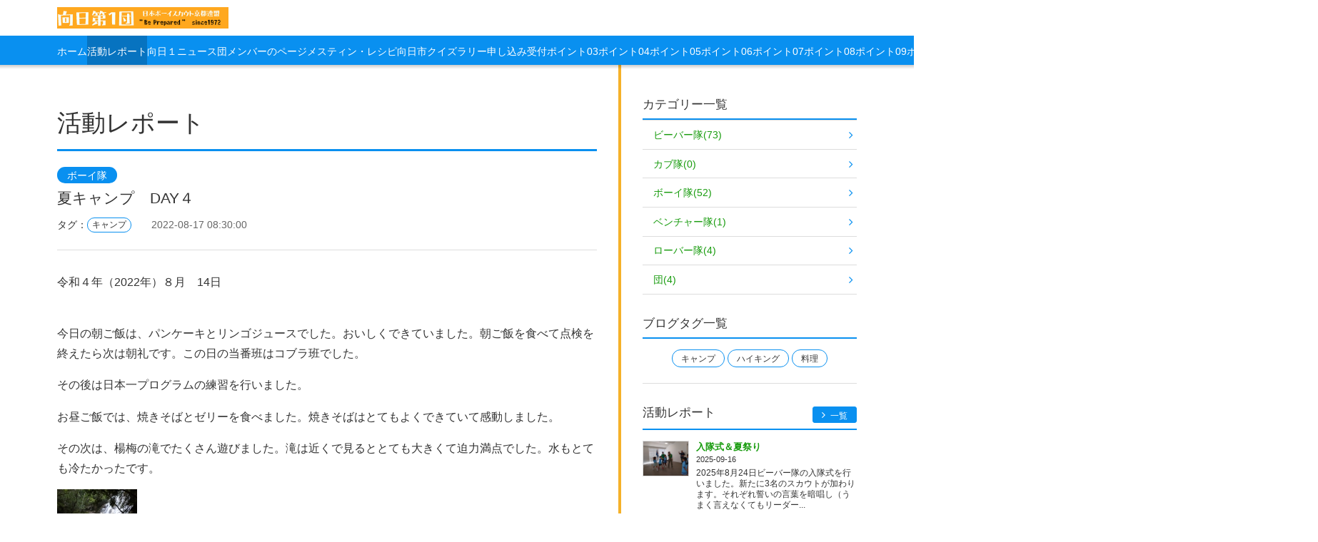

--- FILE ---
content_type: text/html; charset=UTF-8
request_url: https://mukou1.jp/report/archives/122
body_size: 18227
content:
<!DOCTYPE html>
<html lang="ja">
<head>
<meta http-equiv="Content-Type" content="text/html; charset=utf-8" /><meta http-equiv="X-UA-Compatible" content="IE=edge">
<meta name="viewport" content="width=device-width, initial-scale=1">

<title>夏キャンプ　DAY４｜ボーイ隊｜活動レポート｜mukou1</title>
<meta name="description" content="令和４年（2022年）８月　14日 今日の朝ご飯は、パンケーキとリンゴジュースでした。おいしくできていました。朝ご飯を食べて点検を終えたら次は朝礼です。この日の当番班はコブラ班でした。その後は日本一プログラムの練習を行いました。お昼ご飯では..."/>
<meta name="keywords" content="ボーイスカウト京都連盟向日第１団"/>
<link href="/favicon.ico" type="image/x-icon" rel="icon"/><link href="/favicon.ico" type="image/x-icon" rel="shortcut icon"/>

<meta property="og:site_name" content="mukou1" />

<meta property="og:type" content="article" />

<meta property="og:url" content="https://mukou1.jp/report/archives/122" />

<meta name="twitter:card" content="summary" />
<meta name="twitter:domain" content="mukou1"/>

<meta property="og:image" content="https://mukou1.jp/files/blog/news/blog_posts/2022/08/00000122_eye_catch.jpg"/><meta name="twitter:image" content="https://mukou1.jp/files/blog/news/blog_posts/2022/08/00000122_eye_catch.jpg"/>

<link rel="stylesheet" type="text/css" href="/theme/ratio_3_2/css/bootstrap.min.css"/>
<link rel="stylesheet" type="text/css" href="/theme/ratio_3_2/css/font-awesome.min.css"/>
<link rel="stylesheet" type="text/css" href="/theme/ratio_3_2/css/style.min.css"/>

<script type="text/javascript" src="https://ajax.googleapis.com/ajax/libs/jquery/1.11.3/jquery.min.js"></script>
<script type="text/javascript" src="/theme/ratio_3_2/js/bootstrap.min.js"></script>
<link rel="stylesheet" type="text/css" href="/files/theme_configs/config.css"/>
<meta name="generator" content="basercms"/>
<!--[if lt IE 9]>
<script src="https://oss.maxcdn.com/html5shiv/3.7.2/html5shiv.min.js"></script>
<script src="https://oss.maxcdn.com/respond/1.4.2/respond.min.js"></script>
<![endif]-->

</head>
<body class="layout-blog Report">

<header id="header" class="navbar navbar-default">
<div class="container">

<div class="navbar-header">

<button type="button" class="navbar-toggle collapsed" data-toggle="collapse" data-target="#navbar-collapse" aria-expanded="false">
<i class="fa fa-bars"></i><span class="navbar-toggle-text">メニュー</span>
</button>


<a href="/" title="mukou1"><img src="/files/theme_configs/logo.gif" class="navbar-brand" alt="mukou1"/></a>
</div>

<div class="navbar-sub navbar-right visible-lg visible-md visible-sm">


<div class="widget-area widget-area-8">
</div>
</div>

<!-- /.container --></div>
</header>
<nav class="global-nav collapse navbar-collapse" id="navbar-collapse">
<div class="container">
<div class="hidden-lg hidden-md hidden-sm">


<div class="widget-area widget-area-8">
</div>
</div>



<ul class="global-menu ul-level-1 nav-menu">
<li class="nav-item nav-item-1 li-level-1">
<a href="/">ホーム</a>											</li>
<li class="nav-item nav-item-2 li-level-1 current">
<a href="/report/">活動レポート</a>											</li>
<li class="nav-item nav-item-3 li-level-1">
<a href="/news/">向日１ニュース</a>											</li>
<li class="nav-item nav-item-4 li-level-1">
<a href="/member_top">団メンバーのページ</a>											</li>
<li class="nav-item nav-item-5 li-level-1">
<a href="/recipe">メスティン・レシピ</a>											</li>
<li class="nav-item nav-item-6 li-level-1">
<a href="/quiztop">向日市クイズラリー</a>											</li>
<li class="nav-item nav-item-7 li-level-1">
<a href="/application/">申し込み受付</a>											</li>
<li class="nav-item nav-item-8 li-level-1">
<a href="/quiz03jiu">ポイント03</a>											</li>
<li class="nav-item nav-item-9 li-level-1">
<a href="/quiz04nsm">ポイント04</a>											</li>
<li class="nav-item nav-item-10 li-level-1">
<a href="/quiz05yei">ポイント05</a>											</li>
<li class="nav-item nav-item-11 li-level-1">
<a href="/quiz06znf">ポイント06</a>											</li>
<li class="nav-item nav-item-12 li-level-1">
<a href="/quiz07qki">ポイント07</a>											</li>
<li class="nav-item nav-item-13 li-level-1">
<a href="/quiz08okk">ポイント08</a>											</li>
<li class="nav-item nav-item-14 li-level-1">
<a href="/quiz09dgr">ポイント09</a>											</li>
<li class="nav-item nav-item-15 li-level-1">
<a href="/quiz10mgk">ポイント10</a>											</li>
<li class="nav-item nav-item-16 li-level-1">
<a href="/quiz11bdn">ポイント11</a>											</li>
<li class="nav-item nav-item-17 li-level-1">
<a href="/quiz12cyu">ポイント12</a>											</li>
<li class="nav-item nav-item-18 li-level-1">
<a href="/quiz13ked">ポイント13</a>											</li>
<li class="nav-item nav-item-19 li-level-1">
<a href="/quiz14dwm">ポイント14</a>											</li>
<li class="nav-item nav-item-20 li-level-1">
<a href="/quiz15xxu">ポイント15</a>											</li>
<li class="nav-item nav-item-21 li-level-1">
<a href="/quiz16lak">ポイント16</a>											</li>
<li class="nav-item nav-item-22 li-level-1">
<a href="/quiz17pen">ポイント17</a>											</li>
</ul>

<!-- /.container --></div>
</nav>
<div class="contents">

<div class="section section-01 pt0 pb0">
<div class="container">

<div class="row-2col">
<div class="col-main">

<div class="widget-area-wrapper">


<div class="widget-area widget-area-6">
</div>
<!-- /.widget-area-wrapper --></div>


<div class="page-header">
<h1 class="h1">活動レポート</h1>
<!-- /.page-header --></div>

<article class="entry entry-blog">

<div class="entry-header">
<div class="entry-category"><a href="/report/archives/category/BS" class="label label-info">ボーイ隊</a></div>

<h2 class="entry-title">夏キャンプ　DAY４</h2>

<div class="entry-meta">

<div class="entry-tag">			<p>タグ：<span class="label label-default"><a href="/report/archives/tag/キャンプ">キャンプ</a></span></p>
</div>
<div class="entry-date">2022-08-17 08:30:00</div>

<!-- /.entry-meta --></div>

<!-- /.entry-header --></div>

<div class="entry-contents">

<!-- アイキャッチ画像を除外 -->

<div class="entry-contents-body">
<div class="post-body"><p>令和４年（2022年）８月　14日</p>
</div><div id="post-detail"><div class="bc-caption" style="width:150px">
<div class="bc-caption-text">&nbsp;</div>
</div>

<p>今日の朝ご飯は、パンケーキとリンゴジュースでした。おいしくできていました。朝ご飯を食べて点検を終えたら次は朝礼です。この日の当番班はコブラ班でした。</p>

<p>その後は日本一プログラムの練習を行いました。</p>

<p>お昼ご飯では、焼きそばとゼリーを食べました。焼きそばはとてもよくできていて感動しました。</p>

<p>その次は、楊梅の滝でたくさん遊びました。滝は近くで見るととても大きくて迫力満点でした。水もとても冷たかったです。</p>

<div class="bc-caption" style="width:150px"><a href="/files/uploads/DSC_0364__large.jpg" rel="colorbox" title=""><img align="" alt="" src="/files/uploads/DSC_0364__small.jpg" /></a></div>

<p>キャンプサイトに戻ってきてからは、早めの晩ご飯でハンバーグライスと海藻サラダを食べました。ハンバーグライスはこのキャンプで一番おいしかったんじゃないかなと思います。</p>

<p>その後はジャンボリーらしいプログラムをすることができました。それは、ほかの団との交流です。私たちは大阪第85団のスカウトと交流をして、世界ジャンボリーに参加する予定のスカウトと仲良くなることができました。</p>

<div class="bc-caption" style="width:150px"><a href="/files/uploads/1661338925334__large.jpg" rel="colorbox" title=""><img align="" alt="" src="/files/uploads/1661338925334__small.jpg" /></a>

<div class="bc-caption-text">&nbsp;</div>
</div>

<p>キャンプファイヤーに招待してもらいましたが、火をつけたとたんにゲリラ豪雨に見舞われました。これもまたいい思い出です。</p>

<p>長期キャンプでの疲れとゲリラ豪雨で完全にテンションが下がりきってしまったスカウトもいましたが、これからの成長に期待しましょう！</p>

<p style="text-align: right;">コブラ班　班長</p>
</div><!-- /.entry-contents-body --></div>

<!-- /.entry-contents --></div>

<div class="entry-footer">


<!--
<ul class="entry-share list-inline">
<li class="entry-share-twitter">
<a class="btn btn-twitter" href="http://twitter.com/share?text=%E5%A4%8F%E3%82%AD%E3%83%A3%E3%83%B3%E3%83%97%E3%80%80DAY%EF%BC%94+%7C+mukou1&amp;url=https%3A%2F%2Fmukou1.jp%2Freport%2Farchives%2F122" target="_blank" rel="nofollow">
<i class="fa fa-twitter"></i>
<span class="entry-share-label size-sm">ツイート</span>
</a>
</li>
<li class="entry-share-facebook">
<a class="btn btn-facebook" href="http://www.facebook.com/sharer.php?u=https%3A%2F%2Fmukou1.jp%2Freport%2Farchives%2F122&amp;t=%E5%A4%8F%E3%82%AD%E3%83%A3%E3%83%B3%E3%83%97%E3%80%80DAY%EF%BC%94+%7C+mukou1" target="_blank" rel="nofollow">
<i class="fa fa-facebook"></i>
<span class="entry-share-label size-sm">シェア</span>
</a>
</li>
</ul>
-->

<nav class="serial-nav serial-nav-single">
<ul class="pager">
<li class="next"><a href="/report/archives/124" class="next-link">夏キャンプ　DAY５</a></li>
<li class="previous"><a href="/report/archives/121" class="prev-link">夏キャンプ　DAY３</a></li>
</ul>
</nav>
<div class="topicpath">
<ol class="breadcrumb">
<li><a href="/">ホーム</a></li><li><a href="/report/">活動レポート</a></li><li><a href="/report/archives/category/BS">ボーイ隊</a></li><li class="active">夏キャンプ　DAY４</li>	</ol>
<!-- /.topicpath --></div>

<!-- /.entry-footer --></div>

</article>

<!-- /Elements/blog_related_posts.php -->


<div id="RelatedPosts">
<h4 class="contents-head">関連記事</h4>
<ul>
<li><a href="/report/archives/119">川遊びin静原</a></li>
<li><a href="/report/archives/125">夏キャンプ　DAY６</a></li>
<li><a href="/report/archives/124">夏キャンプ　DAY５</a></li>
<li><a href="/report/archives/121">夏キャンプ　DAY３</a></li>
<li><a href="/report/archives/120">夏キャンプ　DAY２</a></li>
</ul>
</div>

<!-- /Elements/blog_comennts.php -->


<div class="widget-area-wrapper">


<div class="widget-area widget-area-7">
</div>
<!-- /.widget-area-wrapper --></div>

<!-- /.col-main --></div>
<div class="col-sub">

<div class="widget-area-wrapper">


<div class="widget-area widget-area-2">
<div class="panel panel-default widget widget-blog-categories-archives widget-blog-categories-archives-1 blog-widget">
<div class="panel-heading">
<h2 class="panel-title">カテゴリー一覧</h2>
<!-- /.panel-heading --></div>
<div class="panel-body">

<ul class="bc-blog-category-list depth-1"><li class="bc-blog-category-list__item"><a href="/report/archives/category/BVS">ビーバー隊(73)</a></li><li class="bc-blog-category-list__item"><a href="/report/archives/category/CS">カブ隊(0)</a></li><li class="bc-blog-category-list__item"><a href="/report/archives/category/BS">ボーイ隊(52)</a></li><li class="bc-blog-category-list__item"><a href="/report/archives/category/VS">ベンチャー隊(1)</a></li><li class="bc-blog-category-list__item"><a href="/report/archives/category/RS">ローバー隊(4)</a></li><li class="bc-blog-category-list__item"><a href="/report/archives/category/MUKOU1">団(4)</a></li></ul>	
<!-- /.panel-body --></div>
<!-- /.panel widget --></div>

<div class="panel panel-default widget widget-blog-tags widget-blog-tags- blog-widget">
<div class="panel-heading">
<h2 class="panel-title">ブログタグ一覧</h2>
<!-- /.panel-heading --></div>
<div class="panel-body">




<ul class="bc-blog-tags">
<li>
<a href="/report/archives/tag/キャンプ">キャンプ</a>							</li>
<li>
<a href="/report/archives/tag/ハイキング">ハイキング</a>							</li>
<li>
<a href="/report/archives/tag/料理">料理</a>							</li>
</ul>

<!-- /.panel-body --></div>
<!-- /.panel widget --></div>
<div class="panel panel-default widget widget-blog-recent-entries widget-blog-recent-entries-1 blog-widget">
<div class="panel-heading clearfix">
<h2 class="panel-title">活動レポート</h2>
<p class="panel-link"><a href="/report/" class="btn btn-sm btn-info"><i class="fa fa-angle-right"></i> 一覧</a></p>
<!-- /.panel-heading --></div>
<div class="panel-body">

<div class="media post-1 first">
<a href="/report/archives/155">
<div class="media-left">
<img src="/files/blog/1/blog_posts/2025/09/00000155_eye_catch__thumb.jpg?550777957" alt="" class="media-object"/>		<!-- /.media-left --></div>
<div class="media-body">
<h2 class="media-title">入隊式＆夏祭り</h2>			<p class="media-date">2025-09-16</p>
<p class="media-excerpt">2025年8月24日ビーバー隊の入隊式を行いました。新たに3名のスカウトが加わります。それぞれ誓いの言葉を暗唱し（うまく言えなくてもリーダー...</p>
<!-- /.media-body --></div>
</a>
<!-- /.media --></div>
<div class="media post-2">
<a href="/report/archives/154">
<div class="media-left">
<img src="/files/blog/1/blog_posts/2025/09/00000154_eye_catch__thumb.jpg?413532502" alt="" class="media-object"/>		<!-- /.media-left --></div>
<div class="media-body">
<h2 class="media-title">ビーバーの川流れ2025</h2>			<p class="media-date">2025-09-09</p>
<p class="media-excerpt">2025年8月3日八瀬比叡山口まで川遊びに出かけました！駅の改札を出るとすぐ目の前に高野川。川はすでにたくさんの人でにぎわっていました。ビー...</p>
<!-- /.media-body --></div>
</a>
<!-- /.media --></div>
<div class="media post-3">
<a href="/report/archives/153">
<div class="media-left">
<img src="/files/blog/1/blog_posts/2025/07/00000153_eye_catch__thumb.jpg?923126693" alt="" class="media-object"/>		<!-- /.media-left --></div>
<div class="media-body">
<h2 class="media-title">打ち上げ成功！？ペットボトルロケット！</h2>			<p class="media-date">2025-07-24</p>
<p class="media-excerpt">2025年7月6日本日はペットボトルロケットの制作と打ち上げを行いました。まずはペットボトルロケットの制作です。500mlペットボトル2本の...</p>
<!-- /.media-body --></div>
</a>
<!-- /.media --></div>
<div class="media post-4">
<a href="/report/archives/152">
<div class="media-left">
<img src="/files/blog/1/blog_posts/2025/07/00000152_eye_catch__thumb.jpg?1295413136" alt="" class="media-object"/>		<!-- /.media-left --></div>
<div class="media-body">
<h2 class="media-title">めざせ大漁！魚釣り大会！！</h2>			<p class="media-date">2025-07-11</p>
<p class="media-excerpt">2025年6月22日本日は魚釣り大会をしました。といっても本物の魚ではありません。まずはみんなでいろいろな魚を作りました。スケッチブックに魚...</p>
<!-- /.media-body --></div>
</a>
<!-- /.media --></div>
<div class="media post-5 last">
<a href="/report/archives/151">
<div class="media-left">
<img src="/files/blog/1/blog_posts/2025/05/00000151_eye_catch__thumb.jpg?821754894" alt="" class="media-object"/>		<!-- /.media-left --></div>
<div class="media-body">
<h2 class="media-title">仁和寺　御室八十八ヶ所巡り</h2>			<p class="media-date">2025-05-06</p>
<p class="media-excerpt">2025年4月20日御室八十八ヶ所巡りへ行ってきました。御室八十八ヶ所とは仁和寺の裏の成就山の山道に点在している八十八ヶ所の札所のことで、四...</p>
<!-- /.media-body --></div>
</a>
<!-- /.media --></div>

<!-- /.panel-body --></div>
<!-- /.panel widget --></div>
<div class="panel panel-default widget widget-blog-yearly-archives widget-blog-yearly-archives-1 blog-widget">
<div class="panel-heading">
<h2 class="panel-title">年別アーカイブ一覧</h2>
<!-- /.panel-heading --></div>

<div class="list-group">
<a href="/report/archives/date/2025" class="list-group-item">2025年 <span class="label label-default">10</span></a>																																					<a href="/report/archives/date/2024" class="list-group-item">2024年 <span class="label label-default">10</span></a>																																					<a href="/report/archives/date/2023" class="list-group-item">2023年 <span class="label label-default">2</span></a>																																					<a href="/report/archives/date/2022" class="list-group-item">2022年 <span class="label label-default">30</span></a>																																					<a href="/report/archives/date/2021" class="list-group-item">2021年 <span class="label label-default">31</span></a>																																					<a href="/report/archives/date/2020" class="list-group-item">2020年 <span class="label label-default">23</span></a>																																					<a href="/report/archives/date/2019" class="list-group-item">2019年 <span class="label label-default">23</span></a>																																					<a href="/report/archives/date/2018" class="list-group-item">2018年 <span class="label label-default">7</span></a>																																					<a href="/report/archives/date/2017" class="list-group-item">2017年 <span class="label label-default">2</span></a>					</div>

<!-- /.panel widget --></div>
</div>
<!-- /.widget-area-wrapper --></div>

<!-- /.col-sub --></div>
<!-- /.row-2col --></div>
<!-- /.container --></div>
<!-- /.section section-01 --></div>

<!-- /.contents --></div>
<footer id="footer" class="navbar navbar-default">
<div class="container">
<div class="navbar-copyright">
<small>Copyright (C)2026 <a href="https://mukou1.jp/">mukou1</a> All rights Reserved.</small>
<!-- /.footer-copyright --></div>
<!-- /.container --></div>
</footer></body>
</html>


--- FILE ---
content_type: text/css
request_url: https://mukou1.jp/theme/ratio_3_2/css/style.min.css
body_size: 45025
content:
@charset "UTF-8";.jumbotron,.label{position:relative}.entry-contents:after,.entry-footer:after,.entry-header:after,.panel .panel-heading:after{clear:both}.lead{margin-bottom:2em;font-size:110%;line-height:1.75}.alert,.well{margin:2em 0;border:0}@media (min-width:768px){.lead{font-size:125%}}.well{padding:20px 15px;background-color:#EEE;box-shadow:none}@media (min-width:992px){.well{padding:30px}}.btn{padding:.5em 1em .4em}.btn.active,.btn.active.focus,.btn.active:focus,.btn.active:hover,.btn.focus,.btn:active,.btn:active.focus,.btn:active:focus,.btn:active:hover,.btn:focus,.btn:hover,.open>.dropdown-toggle.btn.focus,.open>.dropdown-toggle.btn:focus,.open>.dropdown-toggle.btn:hover{box-shadow:none;opacity:.7}.btn-sm{padding:.3em .5em .2em}.btn-lg{padding:.5em 2em}.btn-default,.btn-default.active,.btn-default.active.focus,.btn-default.active:focus,.btn-default.active:hover,.btn-default.focus,.btn-default:active,.btn-default:active.focus,.btn-default:active:focus,.btn-default:active:hover,.btn-default:focus,.btn-default:hover,.btn-default:visited,.open>.dropdown-toggle.btn-default.focus,.open>.dropdown-toggle.btn-default:focus,.open>.dropdown-toggle.btn-default:hover{background-color:#FFF;border-color:#666;color:#333}.label{top:-1px;padding:.2em .5em;font-size:85%;font-weight:400;line-height:1.1!important}.label,.label a,.label a:active,.label a:focus,.label a:hover,.label a:visited,.label:hover,.label[href],.label[href]:active,.label[href]:focus,.label[href]:hover,.label[href]:visited{color:#FFF;text-decoration:none}.label:focus,.label:hover{opacity:.7;text-decoration:none}.label-default,.label-default:hover,.label-default[href]:focus,.label-default[href]:hover,.label-default[href]:visited{color:#333;background-color:#FFF;border:1px solid #666}.label-default a,.label-default a:active,.label-default a:focus,.label-default a:hover,.label-default a:visited{color:#333}.label-primary,.label-primary[href]:focus,.label-primary[href]:hover{background-color:#333}.label-info,.label-info[href]:focus,.label-info[href]:hover{background-color:#666}.jumbotron .h1,.jumbotron h1{top:15%;font-size:22px}.jumbotron img.jumbotron-object{display:block;width:100%;height:auto}.jumbotron .jumbotron-caption{bottom:10%;font-size:12px}@media (min-width:480px){.jumbotron .h1,.jumbotron h1{font-size:32px}}@media (min-width:600px){.jumbotron .h1,.jumbotron h1{font-size:48px}.jumbotron .jumbotron-caption{font-size:14px}}@media (min-width:992px){.jumbotron .h1,.jumbotron h1{font-size:44px}}@media (min-width:1200px){.jumbotron .h1,.jumbotron h1{font-size:56px}.jumbotron .jumbotron-caption{font-size:18px}}.jumbotron{display:block;padding:0;border:0}.jumbotron .h1,.jumbotron .jumbotron-caption,.jumbotron h1{position:absolute;left:0;border:0;color:#FFF;width:100%;margin:0}.container .jumbotron,.container-fluid .jumbotron{padding:0}.jumbotron .h1,.jumbotron h1{padding:0 15px;text-shadow:0 1px 6px rgba(0,0,0,.75);line-height:1.3;z-index:111}.jumbotron .jumbotron-caption{padding:7px 15px;background:rgba(0,0,0,.3);line-height:1.5;z-index:112}a.jumbotron:focus img,a.jumbotron:hover img{opacity:.7}@media (min-width:768px){.jumbotron .h1,.jumbotron h1{padding:0 30px}.jumbotron .jumbotron-caption{padding:15px 30px}}.thumbnail{padding:10px;border:1px solid #DDD}a.thumbnail *,a.thumbnail:active *,a.thumbnail:focus *,a.thumbnail:hover *,a.thumbnail:visited *{color:#333}a.thumbnail .btn,a.thumbnail .btn *,a.thumbnail:active .btn,a.thumbnail:active .btn *,a.thumbnail:focus .btn,a.thumbnail:focus .btn *,a.thumbnail:hover .btn,a.thumbnail:hover .btn *,a.thumbnail:visited .btn,a.thumbnail:visited .btn *{color:#FFF}a.thumbnail:active,a.thumbnail:focus,a.thumbnail:hover{text-decoration:none;border-color:#DDD}a.thumbnail:focus .thumbnail-caption,a.thumbnail:hover .thumbnail-caption{text-decoration:underline}a.thumbnail:focus img,a.thumbnail:hover .thumbnail-more,a.thumbnail:hover img{opacity:.7}.thumbnail img.img-responsive{position:relative;z-index:121}.thumbnail .caption{position:relative;margin:0;padding:10px 0 0;font-size:11px;line-height:1.5}.thumbnail .thumbnail-title{position:absolute;bottom:100%;width:100%;margin:0;padding:.4em 0 .3em;background:rgba(255,255,255,.5);font-size:15px;line-height:1.3;z-index:122}.thumbnail-noimg .thumbnail-title{position:static;width:auto;background:rgba(0,0,0,.15)}.panel,.panel .panel-heading{background-color:transparent}.thumbnail p{margin:0;padding:0 0 1em}.thumbnail p.thumbnail-more{margin:0;padding:0;z-index:123;text-align:right}.thumbnail p.thumbnail-more .btn{padding:.3em 1em .2em;font-size:10px}.thumbnail p.thumbnail-more .btn .fa{font-size:120%}@media (min-width:600px){.thumbnail .thumbnail-title{font-size:21px}.thumbnail .caption{font-size:14px}.thumbnail p.thumbnail-more .btn{font-size:13px}}.media{margin:0;padding:0 0 15px}.entry-summary .media,.widget .panel-body .media{margin:0 0 15px;border-bottom:1px solid #DDD}.entry-summary .media.last,.entry-summary .media:last-child,.widget .panel-body .media.last,.widget .panel-body .media:last-child{margin-bottom:0;border-bottom:0 none}.widget .panel-body .media.feed.last,.widget .panel-body .media.feed:last-child{margin-bottom:0!important;border-bottom:0 none!important}.col-sub .widget .panel-body .media{margin-left:-15px;margin-right:-15px}.media:last-child{padding-bottom:0}.media:first-child:last-child{padding-bottom:15px}.media a{position:relative;display:block}.media a,.media a *,.media a:visited,.media a:visited *{color:#333;text-decoration:none}.media a:active *,.media a:focus *,.media a:hover *{text-decoration:underline}.media a:active .media-object,.media a:focus .media-object,.media a:hover .media-object{opacity:.7}.media .media-left,.media-right,.media>.pull-left,.media>.pull-right{width:25%;min-width:75px}.media img.media-object{width:100%;height:auto;border:1px solid #DDD}.media .media-body{position:relative;padding-right:30px;font-size:85%;line-height:1.3;word-break:break-all}.media .media-title{margin:0;padding:0 0 .2em;font-weight:700;font-size:110%;line-height:1.3}.media .media-date{margin:0;padding:0 0 .5em;font-size:90%}.media .media-excerpt{margin:0}@media (min-width:600px){.media .media-body{font-size:100%}}@media (min-width:992px){.col-sub .media a:after{display:none}.col-sub .media .media-body{padding-right:0}.col-sub .widget .panel-body .media .media-body{font-size:85%}}@media (min-width:1200px){.media-left,.media>.pull-left{padding-right:20px}.col-sub .widget .panel-body .media .media-left,.col-sub .widget .panel-body .media>.pull-left{padding-right:10px}.media-right,.media>.pull-right{padding-left:20px}}.panel{margin-bottom:60px;border:0;border-radius:0;-webkit-box-shadow:none;box-shadow:none}.panel .panel-body,.panel>.list-group,.panel>.panel-collapse>.list-group{border-bottom:1px solid #DDD}.col-sub .panel{margin-bottom:30px}.panel .panel-body{padding:30px 0}.col-sub .panel .panel-body{padding:15px}.panel .panel-heading{padding:0 0 8px;border-bottom:2px solid #666}.panel .panel-heading:after,.panel .panel-heading:before{display:table;line-height:0;content:""}.panel-primary>.panel-heading{padding:8px 15px;background-color:#666;border-bottom:0 none;color:#FFF}.panel .panel-title{margin:0;float:left;color:#333;font-size:20px;line-height:1.3}.panel-primary .panel-title{color:#FFF}.panel .panel-link{margin:0;padding-top:.2em;float:right}.panel .panel-link .btn{padding:.3em 1em .2em;line-height:1.1}.panel .panel-link .btn .fa{margin-right:.3em;font-size:120%}.col-sub .panel .panel-title{font-size:17px}.panel>.list-group:first-child .list-group-item:first-child,.panel>.panel-collapse>.list-group:first-child .list-group-item:first-child{border-top-left-radius:0;border-top-right-radius:0}.panel>.list-group:last-child .list-group-item:last-child,.panel>.panel-collapse>.list-group:last-child .list-group-item:last-child{border-bottom-right-radius:0;border-bottom-left-radius:0}a.list-group-item{position:relative;padding-right:30px}a.list-group-item,a.list-group-item:visited{background-color:transparent;color:#333;text-decoration:none}a.list-group-item:active,a.list-group-item:focus,a.list-group-item:hover{background-color:transparent;color:#333;text-decoration:underline}a.list-group-item.active,a.list-group-item.active:focus,a.list-group-item.active:hover{background-color:#EEE;border-color:#EEE;color:#333}.panel-primary a.list-group-item,.panel-primary a.list-group-item.active,.panel-primary a.list-group-item.active:focus,.panel-primary a.list-group-item.active:hover,.panel-primary a.list-group-item:active,.panel-primary a.list-group-item:focus,.panel-primary a.list-group-item:hover,.panel-primary a.list-group-item:visited{color:#333!important}@media (min-width:992px){.col-main a.list-group-item{padding-right:45px}}.breadcrumb{margin:0;padding:0;background-color:transparent;border:0;border-radius:0;font-size:85%}.breadcrumb>li>a,.breadcrumb>li>a:visited{color:#666}.breadcrumb>li.active{color:#333}.page-header{margin:0 0 10px;padding:15px 0;border-bottom:3px solid #666}.entry-contents .page-header .h1,.entry-contents .page-header h1,.page-header .h1,.page-header h1{margin:0;padding:0;background:0 0;color:#333;font-size:180%;font-weight:400;line-height:1.3}.page-header small{color:#333;font-size:60%;margin-left:.5em;opacity:.7}.entry-contents .page-header .h1:before,.page-header .h1:before{display:none}@media (min-width:600px){.entry-contents .page-header .h1,.entry-contents .page-header h1,.page-header .h1,.page-header h1{font-size:220%}}@media (min-width:992px){.entry-contents .page-header .h1,.entry-contents .page-header h1,.page-header .h1,.page-header h1{font-size:240%}}@media (min-width:1200px){.entry-contents .page-header .h1,.entry-contents .page-header h1{font-size:208.695652174%}}.navbar{min-height:auto}.navbar-default{margin:0;background-color:#FFF;border-color:rgba(0,0,0,.2);color:rgba(0,0,0,.9);border-radius:0}.navbar-inverse{background-color:#333;border-color:rgba(255,255,255,.3);color:rgba(255,255,255,.9)}.navbar-default .navbar-nav>li>a,.navbar-default .navbar-text,.navbar-default a,.navbar-default a:visited{color:rgba(0,0,0,.75);text-decoration:underline}.navbar-inverse .navbar-nav>li>a,.navbar-inverse .navbar-text,.navbar-inverse a,.navbar-inverse a:visited{color:rgba(255,255,255,.75)}.navbar-default a:focus,.navbar-default a:hover{color:rgba(0,0,0,.9)}.navbar-inverse a:focus,.navbar-inverse a:hover{color:rgba(255,255,255,.9)}.navbar-default .navbar-nav>li>a:focus,.navbar-default .navbar-nav>li>a:hover{color:rgba(0,0,0,.9);background-color:rgba(0,0,0,.1)}.navbar-inverse .navbar-nav>li>a:focus,.navbar-inverse .navbar-nav>li>a:hover{color:rgba(255,255,255,.9);background-color:rgba(255,255,255,.1)}.navbar-default .navbar-nav>li>a.btn,.navbar-default .navbar-nav>li>a.btn:focus,.navbar-default .navbar-nav>li>a.btn:hover,.navbar-default a.btn,.navbar-default a.btn:focus,.navbar-default a.btn:hover,.navbar-default a.btn:visited,.navbar-inverse .navbar-nav>li>a.btn,.navbar-inverse .navbar-nav>li>a.btn:focus,.navbar-inverse .navbar-nav>li>a.btn:hover,.navbar-inverse a.btn,.navbar-inverse a.btn:focus,.navbar-inverse a.btn:hover,.navbar-inverse a.btn:visited{color:#FFF;text-decoration:none}.navbar-default .navbar-nav>li>a.btn-default,.navbar-default .navbar-nav>li>a.btn-default:focus,.navbar-default .navbar-nav>li>a.btn-default:hover,.navbar-default a.btn-default,.navbar-default a.btn-default:focus,.navbar-default a.btn-default:hover,.navbar-default a.btn-default:visited,.navbar-inverse .navbar-nav>li>a.btn-default,.navbar-inverse .navbar-nav>li>a.btn-default:focus,.navbar-inverse .navbar-nav>li>a.btn-default:hover,.navbar-inverse a.btn-default,.navbar-inverse a.btn-default:focus,.navbar-inverse a.btn-default:hover,.navbar-inverse a.btn-default:visited{color:#333;text-decoration:none}.navbar .navbar-brand{padding-top:10px;padding-bottom:10px;padding-right:0;vertical-align:middle;font-size:18px;line-height:38px}.navbar img.navbar-brand{max-width:200px;height:auto}@media (min-width:768px){.navbar .navbar-brand{padding-right:15px}.navbar img.navbar-brand{max-width:270px;height:auto}}.navbar .navbar-brand,.navbar .navbar-brand:focus,.navbar .navbar-brand:hover{background-color:transparent;text-decoration:none}.navbar-default .navbar-brand,.navbar-default .navbar-brand:focus,.navbar-default .navbar-brand:hover{color:rgba(0,0,0,.9)}.navbar-inverse .navbar-brand,.navbar-inverse .navbar-brand:focus,.navbar-inverse .navbar-brand:hover{color:rgba(255,255,255,.9)}.navbar-default .navbar-nav>.active>a,.navbar-default .navbar-nav>.active>a:focus,.navbar-default .navbar-nav>.active>a:hover{color:rgba(0,0,0,.9);background-color:rgba(0,0,0,.1)}.navbar-inverse .navbar-nav>.active>a,.navbar-inverse .navbar-nav>.active>a:focus,.navbar-inverse .navbar-nav>.active>a:hover{color:rgba(255,255,255,.9);background-color:rgba(255,255,255,.1)}.navbar .navbar-nav>.disabled>a,.navbar .navbar-nav>.disabled>a:focus,.navbar .navbar-nav>.disabled>a:hover,.navbar .navbar-toggle:focus,.navbar .navbar-toggle:hover{background-color:transparent}.navbar-default .navbar-nav>.disabled>a,.navbar-default .navbar-nav>.disabled>a:focus,.navbar-default .navbar-nav>.disabled>a:hover{color:rgba(0,0,0,.5)}.navbar-inverse .navbar-nav>.disabled>a,.navbar-inverse .navbar-nav>.disabled>a:focus,.navbar-inverse .navbar-nav>.disabled>a:hover{color:rgba(255,255,255,.5)}.navbar .navbar-toggle{padding:.5em .5em .4em;line-height:1.1}.navbar-default .navbar-toggle{border-color:rgba(0,0,0,.2);color:rgba(0,0,0,.9)}.navbar-inverse .navbar-toggle{border-color:rgba(255,255,255,.3);color:rgba(255,255,255,.9)}.navbar-default .navbar-toggle:focus,.navbar-default .navbar-toggle:hover{color:rgba(0,0,0,.9)}.navbar-inverse .navbar-toggle:focus,.navbar-inverse .navbar-toggle:hover{color:rgba(255,255,255,.9)}.navbar-default .navbar-toggle .icon-bar{background-color:rgba(0,0,0,.9)}.navbar-inverse .navbar-toggle .icon-bar{background-color:rgba(255,255,255,.9)}.navbar .navbar-toggle .fa{font-size:18px}.navbar-default .navbar-toggle .fa{color:rgba(0,0,0,.9)}.navbar-inverse .navbar-toggle .fa{color:rgba(255,255,255,.9)}.navbar .navbar-toggle .navbar-toggle-text{display:none;position:relative;top:-2px;font-size:11px}@media (min-width:320px){.navbar .navbar-toggle .fa{margin-right:5px}.navbar .navbar-toggle .navbar-toggle-text{display:inline}}.navbar-default .navbar-collapse,.navbar-default .navbar-form{border-color:rgba(0,0,0,.2)}.navbar-inverse .navbar-collapse,.navbar-inverse .navbar-form{border-color:rgba(255,255,255,.3)}.navbar-default .navbar-nav>.open>a,.navbar-default .navbar-nav>.open>a:focus,.navbar-default .navbar-nav>.open>a:hover{color:rgba(0,0,0,.9);background-color:rgba(0,0,0,.1)}.navbar-inverse .navbar-nav>.open>a,.navbar-inverse .navbar-nav>.open>a:focus,.navbar-inverse .navbar-nav>.open>a:hover{color:rgba(255,255,255,.9);background-color:rgba(255,255,255,.1)}@media (max-width:767px){.navbar-default .navbar-nav .open .dropdown-menu>li>a{color:rgba(0,0,0,.9)}.navbar-inverse .navbar-nav .open .dropdown-menu>li>a{color:rgba(255,255,255,.9)}.navbar-default .navbar-nav .open .dropdown-menu .divider{background-color:rgba(0,0,0,.1)}.navbar-inverse .navbar-nav .open .dropdown-menu .divider{background-color:rgba(255,255,255,.1)}.navbar-default .navbar-nav .open .dropdown-menu>li>a:focus,.navbar-default .navbar-nav .open .dropdown-menu>li>a:hover{color:rgba(0,0,0,.9);background-color:rgba(0,0,0,.1)}.navbar-inverse .navbar-nav .open .dropdown-menu>li>a:focus,.navbar-inverse .navbar-nav .open .dropdown-menu>li>a:hover{color:rgba(255,255,255,.9);background-color:rgba(255,255,255,.1)}.navbar-default .navbar-nav .open .dropdown-menu>.active>a,.navbar-default .navbar-nav .open .dropdown-menu>.active>a:focus,.navbar-default .navbar-nav .open .dropdown-menu>.active>a:hover{color:rgba(0,0,0,.9);background-color:rgba(0,0,0,.1)}.navbar-inverse .navbar-nav .open .dropdown-menu>.active>a,.navbar-inverse .navbar-nav .open .dropdown-menu>.active>a:focus,.navbar-inverse .navbar-nav .open .dropdown-menu>.active>a:hover{color:rgba(255,255,255,.9);background-color:rgba(255,255,255,.1)}.navbar-default .navbar-nav .open .dropdown-menu>.disabled>a,.navbar-default .navbar-nav .open .dropdown-menu>.disabled>a:focus,.navbar-default .navbar-nav .open .dropdown-menu>.disabled>a:hover{color:rgba(0,0,0,.5)}.navbar-inverse .navbar-nav .open .dropdown-menu>.disabled>a,.navbar-inverse .navbar-nav .open .dropdown-menu>.disabled>a:focus,.navbar-inverse .navbar-nav .open .dropdown-menu>.disabled>a:hover{color:rgba(255,255,255,.5)}}.navbar-default .navbar-link{color:rgba(0,0,0,.75)}.navbar-inverse .navbar-link{color:rgba(255,255,255,.75)}.navbar-default .navbar-link:hover{color:rgba(0,0,0,.75)}.navbar-inverse .navbar-link:hover{color:rgba(255,255,255,.75)}.navbar-default .btn-link{color:rgba(0,0,0,.75)}.navbar-inverse .btn-link{color:rgba(255,255,255,.75)}.navbar-default .btn-link:focus,.navbar-default .btn-link:hover{color:rgba(0,0,0,.75)}.navbar-inverse .btn-link:focus,.navbar-inverse .btn-link:hover{color:rgba(255,255,255,.75)}.navbar-default .btn-link[disabled]:focus,.navbar-default .btn-link[disabled]:hover,fieldset[disabled] .navbar-default .btn-link:focus,fieldset[disabled] .navbar-default .btn-link:hover{color:rgba(0,0,0,.75)}.navbar-inverse .btn-link[disabled]:focus,.navbar-inverse .btn-link[disabled]:hover,fieldset[disabled] .navbar-inverse .btn-link:focus,fieldset[disabled] .navbar-inverse .btn-link:hover{color:rgba(255,255,255,.75)}.navbar .navbar-copyright{margin:0;padding:30px 0 60px;text-align:center}.navbar-default .navbar-copyright{color:rgba(0,0,0,.75)}.navbar-inverse .navbar-copyright{color:rgba(255,255,255,.75)}.navbar .navbar-copyright a,.navbar .navbar-copyright a:visited{text-decoration:underline}.navbar .navbar-copyright a:focus,.navbar .navbar-copyright a:hover{text-decoration:none}.baser-form .baser-form-title,.entry .entry-title,.entry-contents .h3,.entry-contents .h4,.entry-contents .h5,.entry-contents .h6,.entry-contents h3,.entry-contents h4,.entry-contents h5,.entry-contents h6,.entry-summary-header .entry-summary-title,.media .media-title,.page-header small,.panel .panel-title,body{font-family:YuGo-Medium,"Hiragino Kaku Gothic Pro","ヒラギノ角ゴ Pro W3","メイリオ",Meiryo,"ＭＳ Ｐゴシック",sans-serif}.font-ja1{font-family:YuGo-Medium,"Hiragino Kaku Gothic Pro","ヒラギノ角ゴ Pro W3","メイリオ",Meiryo,"ＭＳ Ｐゴシック",sans-serif!important}.entry-contents .h1,.entry-contents .h2,.entry-contents h1,.entry-contents h2,.jumbotron .h1,.jumbotron h1,.page-header .h1,.page-header h1,.thumbnail .thumbnail-title{font-family:YuMin-Medium,"Hiragino Mincho Pro","ＭＳ Ｐ明朝",serif}.font-ja2{font-family:YuMin-Medium,"Hiragino Mincho Pro","ＭＳ Ｐ明朝",serif!important}.container{margin-right:auto;margin-left:auto;width:auto;max-width:640px}@media (min-width:992px){.container{max-width:100%;width:960px}}@media (min-width:1200px){.container{width:1150px}}.row-2col{display:table;width:100%}.col-main,.col-sub{display:block;min-height:1px}.col-main{width:auto;padding:30px 0}.col-sub{width:auto;padding:60px 0;border-top:4px solid #EEE}@media screen and (min-width:992px){.col-main,.col-sub{display:table-cell;vertical-align:top}.col-main{padding:30px 30px 60px 0}.col-sub{width:334px;padding:30px 0 60px 30px;border-top:0 none;border-left:4px solid #EEE}}@media screen and (min-width:1200px){.col-main{padding:45px 30px 90px 0}.col-sub{padding:45px 0 90px 30px}}.contents-nav li.next a:before{content:"次のページ:　"}.contents-nav li.previous a:before{content:"前のページ:　"}.contents-nav li.next a:after,.media a:after,.serial-nav li a:after,.topicpath .breadcrumb>li+li:before,.widget-blog-categories-archives ul li a:after,.widget-local-navi ul.menu>li a:after,a.list-group-item:after{display:inline-block;font:normal normal normal 100%/1 FontAwesome;font-size:inherit;color:inherit;text-rendering:auto;-webkit-font-smoothing:antialiased;-moz-osx-font-smoothing:grayscale;content:"\f105"}.contents-nav li.next a:after,.media a:after,.serial-nav li a:after,.widget-blog-categories-archives ul li a:after,.widget-local-navi ul.menu>li a:after,a.list-group-item:after{position:absolute;top:50%;right:5px;font-size:16px;margin-top:-8px}.contents-nav li.next a:after{right:10px;font-size:20px;margin-top:-10px}.serial-nav li.previous a:after{content:"\f104";right:auto;left:5px}.contents-nav li.previous a:after,.media a:after,.serial-nav li a:after,.widget-blog-categories-archives ul li a:after,.widget-local-navi ul.menu>li a:after,a.list-group-item:after{color:#666}.contents-nav li.next a:after{color:#FFF}.topicpath .breadcrumb>li+li:before{color:#333;opacity:.3}.alert,.btn,.contents-nav .pager li a,.entry-contents .h2,.entry-contents .h3,.entry-contents .h4,.entry-contents .h6,.entry-contents h2,.entry-contents h3,.entry-contents h4,.entry-contents h5,.entry-contents h6,.entry-eyecatch-inner,.jumbotron,.pop,.serial-nav .pager li a,.thumbnail,.topicpath,.well{border-radius:3px}.panel .panel-heading{border-radius:3px 3px 0 0}.nav-pills>li>a,.nav-pills>li>span{border-radius:3px}.label{border-radius:1em}.section{padding:30px 0}@media (min-width:992px){.col-main .media a:after,.col-main .serial-nav li a:after,.col-main .widget-blog-categories-archives ul li a:after,.col-main .widget-local-navi ul.menu>li a:after,.col-main a.list-group-item:after{font-size:20px;margin-top:-10px}.section{padding:45px 0}}.section-01{background-color:transparent}.section-02{background-color:#EEE}.fa-line{width:32px;height:32px;background:url(../img/icon_line.png) no-repeat;background-size:contain}.btn-round{padding:0;width:34px;height:34px;border:0;line-height:34px;text-align:center;vertical-align:middle;border-radius:17px;box-shadow:0 0 3px rgba(0,0,0,.3)}.btn-round .fa{position:relative;color:#FFF}a.btn-facebook,a.btn-facebook:active,a.btn-facebook:focus,a.btn-facebook:hover,a.btn-facebook:visited,a.btn-google-plus,a.btn-google-plus:active,a.btn-google-plus:focus,a.btn-google-plus:hover,a.btn-google-plus:visited,a.btn-instagram,a.btn-instagram:active,a.btn-instagram:focus,a.btn-instagram:hover,a.btn-instagram:visited,a.btn-line,a.btn-line:active,a.btn-line:focus,a.btn-line:hover,a.btn-line:visited,a.btn-mail:active,a.btn-mail:focus,a.btn-mail:hover,a.btn-mail:visited,a.btn-mail[href],a.btn-twitter,a.btn-twitter:active,a.btn-twitter:focus,a.btn-twitter:hover,a.btn-twitter:visited,a.btn-youtube,a.btn-youtube:active,a.btn-youtube:focus,a.btn-youtube:hover,a.btn-youtube:visited{color:#FFF}.btn-mail,.btn-mail:active,.btn-mail:focus,.btn-mail:hover,.btn-mail:visited{background:#C24!important}.btn-mail .fa{top:1px;left:0;font-size:19px}.btn-twitter,.btn-twitter:active,.btn-twitter:focus,.btn-twitter:hover,.btn-twitter:visited{background:#55ACEE!important}.btn-twitter .fa{top:5px;left:1px;font-size:24px}.btn-facebook,.btn-facebook:active,.btn-facebook:focus,.btn-facebook:hover,.btn-facebook:visited{background:#3B5998!important}.btn-facebook .fa{top:5px;left:0;font-size:24px}.btn-line,.btn-line:active,.btn-line:focus,.btn-line:hover,.btn-line:visited{background:#00C300!important}.btn-line .fa-line{top:5px;width:24px;height:24px}.btn-instagram,.btn-instagram:active,.btn-instagram:focus,.btn-instagram:hover,.btn-instagram:visited{background:#842!important}.btn-instagram .fa{top:2px;left:0;font-size:22px}.btn-youtube,.btn-youtube:active,.btn-youtube:focus,.btn-youtube:hover,.btn-youtube:visited{background:#E33!important}.btn-youtube .fa{top:2px;left:0;font-size:24px}.btn-google-plus,.btn-google-plus:active,.btn-google-plus:focus,.btn-google-plus:hover,.btn-google-plus:visited{background:#DD4B39!important}.btn-google-plus .fa{top:4px;left:0;font-size:24px}.form-control-xsm{width:20%;min-width:3em}.form-control-sm{width:25%;min-width:6em}.form-control-md{width:50%;min-width:10em}.baser-form{padding:0 0 30px}.baser-form .baser-form-title{margin-top:0;margin-bottom:1em;padding:.3em 15px;background-color:#EEE;border:0;color:#333;font-size:125%;font-weight:400}.baser-form .form-group{margin-bottom:0;padding:20px 0;border-bottom:1px solid #DDD}.baser-form .checkbox input[type=checkbox],.baser-form .checkbox-inline input[type=checkbox],.baser-form .radio input[type=radio],.baser-form .radio-inline input[type=radio]{top:.65em;margin-left:0}.baser-form .alert{padding:.3em 15px;margin:.5em 0 0}.baser-form .auth-captcha{text-align:center}.baser-form .auth-captcha .alert{display:inline-block;text-align:center}.baser-form .submit{padding:30px 0 0;text-align:center}.baser-form .form-control{display:inline;margin-bottom:5px;border-radius:0;box-shadow:none}.baser-form-confirm .control-label{padding-top:0}.baser-form .control-body .checkbox{display:inline-block;padding-right:1.5em}.panel.widget-blog-categories-archives .panel-body{padding:0}.widget-blog-categories-archives ul{margin:0;padding:0;list-style-type:none}.widget-blog-categories-archives ul li{margin:0;padding:0}.widget-blog-categories-archives ul li a{display:block;position:relative;padding:.7em 30px .7em 15px;border-top:1px solid #DDD}.widget-blog-categories-archives ul li.current a,.widget-blog-categories-archives ul li.current a:focus,.widget-blog-categories-archives ul li.current a:hover{background-color:#EEE;border-color:#EEE;color:#333}.widget-blog-categories-archives ul ul li a{padding:.5em 30px}@media (min-width:992px){.col-main .widget-blog-categories-archives ul li a{padding-right:45px}}.col-sub .widget .row-instagram{margin:0 -30px}.widget .feed-instagram.thumbnail{overflow:hidden;position:relative;max-width:300px;margin-left:auto;margin-right:auto;padding:0}.widget .feed-instagram.thumbnail img{width:100%;max-width:300px}.widget .feed-instagram.thumbnail:active img,.widget .feed-instagram.thumbnail:focus img,.widget .feed-instagram.thumbnail:hover img{opacity:.7}.widget .feed-instagram.thumbnail a,.widget .feed-instagram.thumbnail a:visited{color:#FFF;text-decoration:none}.widget .feed-instagram.thumbnail p{padding:0}.widget .feed-instagram.thumbnail p.caption{position:absolute;bottom:10px;left:0;width:100%;margin:0;padding:1em 15px;background-color:rgba(0,0,0,.7);opacity:.9}@media (min-width:600px) and (max-width:767px){.col-main .widget .row-instagram div[class*=col-]{width:50%}}@media (min-width:992px){.col-sub .widget .row-instagram div[class*=col-]{width:100%}}.widget-site-search input.form-control[type=text]{width:200px;height:2.4em;border-radius:0;box-shadow:none}.widget-site-search .btn[type=submit]{height:2.4em}.widget-area-wrapper{position:relative}.widget-area-wrapper a.widget-edit-link{position:absolute;top:-25px;right:-10px;display:inline-block;padding:6px 12px;margin-bottom:0;font-size:12px;font-weight:400;line-height:1.42857143;text-align:center;white-space:nowrap;vertical-align:middle;color:#FFF;background-color:rgba(48,48,48,.3);border:1px solid rgba(48,48,48,.7);border-radius:4px;z-index:99}.widget-area-wrapper a.widget-edit-link:active,.widget-area-wrapper a.widget-edit-link:focus,.widget-area-wrapper a.widget-edit-link:hover{color:#FFF;background-color:rgba(48,48,48,.7);border-color:#333;text-decoration:none;opacity:1}.contents-nav li.next a:active,.contents-nav li.next a:focus,.contents-nav li.next a:hover,.widget ul.bc-blog-tags li a:active,.widget ul.bc-blog-tags li a:focus,.widget ul.bc-blog-tags li a:hover{text-decoration:none;opacity:.7}.widget-area-wrapper a.widget-edit-link .fa{position:relative;top:2px;font-size:20px}.widget ul.menu{border-bottom:1px solid #DDD}.widget-local-navi ul.menu{margin:0;padding:0;list-style-type:none}.widget-local-navi ul.menu li{margin:0;padding:0}.widget-local-navi ul.menu li a{display:block;position:relative;padding:.7em 30px .7em 15px;color:#333;border-top:1px solid #DDD}.widget-local-navi ul.menu li.current a,.widget-local-navi ul.menu li.current a:focus,.widget-local-navi ul.menu li.current a:hover{background-color:#EEE;border-color:#EEE;color:#333}.widget-local-navi ul.menu ul li a{padding:.5em 30px}@media (min-width:992px){.col-main .widget-local-navi ul.menu li a{padding-right:45px}}.widget ul.bc-blog-tags{display:flex;flex-wrap:wrap;margin:0 -17px;padding:0;list-style-type:none;justify-content:center}.widget ul.bc-blog-tags li{margin:0;padding:0 2px .5em;list-style-type:none;flex-glow:1}.widget ul.bc-blog-tags li a{display:block;padding:.5em 1em .4em;font-size:12px;color:#333;background-color:#FFF;border:1px solid #666;white-space:nowrap;vertical-align:middle;line-height:1;border-radius:2em;text-decoration:none}.topicpath{padding:30px 0;margin-bottom:30px;border-top:1px solid #DDD;border-bottom:1px solid #DDD}.contents-nav{margin:45px 0}.contents-nav .pager{text-align:left}.contents-nav .pager li{display:block}.contents-nav .pager li a{display:inline-block;float:none;line-height:1.2}.contents-nav li.next a{position:relative;width:100%;max-width:480px;padding:1em 30px .9em 15px;margin-bottom:1em}.contents-nav li.next a:before{color:#FFF}.contents-nav li.next a,.contents-nav li.next a:active,.contents-nav li.next a:focus,.contents-nav li.next a:hover,.contents-nav li.next a:visited{background:#666;border:0;color:#FFF}.contents-nav li.previous a{border:0;padding:.5em 15px .4em;font-size:85%}.contents-nav li.previous a:before{color:#333}.contents-nav li.previous a,.contents-nav li.previous a:visited{background:0 0;color:#333}.contents-nav li.previous a:active,.contents-nav li.previous a:focus,.contents-nav li.previous a:hover{background:0 0;color:#333;text-decoration:underline}@media (min-width:768px){.contents-nav .pager{text-align:center}}.serial-nav{margin:30px 0 45px}.serial-nav .result{margin:0 0 1em;text-align:center}.serial-nav strong{color:#333}.serial-nav .pager{margin:0;font-size:85%}.entry-contents .serial-nav ul.pager{margin:0;padding:0}.serial-nav-single .pager{text-align:left}.serial-nav .pager li{display:block}.serial-nav-index .pager li.previous{float:left}.serial-nav-index .pager li.disabled{display:none}.serial-nav .pager li a{position:relative;line-height:1.2;padding:.8em 15px .8em 30px}.serial-nav-index .pager li a{width:200px}.serial-nav li.next a{margin-bottom:1em;padding:.8em 30px .8em 15px}.serial-nav li a,.serial-nav li a:active,.serial-nav li a:focus,.serial-nav li a:hover,.serial-nav li a:visited{border:1px solid #DDD;color:#333}.serial-nav li a:active,.serial-nav li a:focus,.serial-nav li a:hover{background-color:transparent;text-decoration:underline}@media (min-width:992px){.serial-nav-index .pager li.next{float:right}.serial-nav-single .pager li a{width:49%}.serial-nav li.next a{margin-bottom:0}}.entry-summary{margin:0 0 30px}.entry-summary-header{padding:15px 0 30px}.entry-summary-header .entry-summary-title{margin:0;padding:.3em 15px;background-color:#EEE;border:0;color:#333;font-size:125%;font-weight:400}@media (min-width:992px){.entry-summary-header .entry-summary-title{font-size:150%}}.entry-contents:after,.entry-contents:before,.entry-footer:after,.entry-footer:before,.entry-header:after,.entry-header:before{display:table;line-height:0;content:""}.entry-header{padding:15px 0;border-bottom:1px solid #DDD}.entry-contents{padding:30px 0}.entry-eyecatch{margin:0 auto 2em;text-align:center}.entry-eyecatch .entry-eyecatch-inner{display:inline-block}.entry .entry-category{margin:0 0 .5em}.entry .entry-category .label{font-size:100%;padding:.3em 1em .2em}.entry .entry-title{margin:0;padding:0;color:#333;background:0 0;font-size:150%;font-weight:400;line-height:1.3}.entry .entry-title:before{display:none}.entry .entry-tag{float:left;margin:0;padding:1em 2em 0 0}.entry .entry-date{float:left;margin:0;padding-top:1em;color:#666}.entry-share .btn{width:64px;padding-left:0;padding-right:0;padding-bottom:.2em}.entry-share .btn .fa{display:block;font-size:28px}.entry-contents .h1:before,.entry-contents .h2:before,.entry-contents .h3:before,.entry-contents h1:before,.entry-contents h2:before,.entry-contents h3:before{display:none}.entry-contents{line-height:1.75;word-break:break-all}@media (min-width:600px){.entry-contents{font-size:115%}}@media (min-width:992px){.entry-contents-eyecatch{float:left;margin:0 30px 2em 0}.entry-contents{font-size:100%}}@media (min-width:1200px){.entry-contents{font-size:115%}}.entry-contents p{margin:0 0 1em}.entry-contents li{margin:0 0 .5em}.entry-contents ol,.entry-contents ul{margin:0 0 .5em;padding:0 0 0 2em}.entry-contents ol ol,.entry-contents ol ul,.entry-contents ul ol,.entry-contents ul ul{margin:.5em 0}.entry-contents img{max-width:100%;height:auto}.entry-contents hr{margin:2em 0;border-top:3px solid #EEE}.entry-contents .h1,.entry-contents .h2,.entry-contents .h3,.entry-contents .h4,.entry-contents .h5,.entry-contents .h6,.entry-contents h1,.entry-contents h2,.entry-contents h3,.entry-contents h4,.entry-contents h5,.entry-contents h6{line-height:1.3}.entry-contents .h1,.entry-contents h1{margin:0 0 1em;padding:0;background-color:transparent;border:0;color:#333;font-size:175%;font-weight:400}.entry-contents .h2,.entry-contents h2{margin:45px 0 1em;padding:0;background-color:transparent;border:0;color:#333;font-size:150%;font-weight:400}.entry-contents .h3,.entry-contents .h4,.entry-contents h3,.entry-contents h4{margin:30px 0 1em}.entry-contents .h5,.entry-contents .h6,.entry-contents h5,.entry-contents h6{margin:30px 0 .75em}.entry-contents .h3,.entry-contents h3{padding:.2em 15px;background-color:#EEE;border:0;color:#333;font-size:120%;font-weight:400}.entry-contents .h4,.entry-contents h4{padding:0 0 0 3px;background-color:transparent;border:0;color:#333;font-size:120%;font-weight:400}.entry-contents .h4:before,.entry-contents h4:before{position:relative;top:-.1em;display:inline-block;content:"";width:.7em;height:.7em;background-color:#666;margin-right:.4em;vertical-align:middle}.entry-contents .h5:before,.entry-contents .h6:before,.entry-contents h5:before,.entry-contents h6:before{display:none}.entry-contents .h5,.entry-contents h5{padding:0;background-color:transparent;border:0;color:#333;font-size:110%;font-weight:700}.entry-contents .h6,.entry-contents h6{padding:0;background-color:transparent;border:0;color:#333;font-size:100%;font-weight:700}#header{margin:0;border:0;border-radius:0}#header h1{margin:0;padding:0;line-height:1.1;font-size:inherit}.header-nav{margin:0;padding:7px 0 0}@media (min-width:768px){.header-nav{padding-right:15px}}.global-nav .header-nav{text-align:center;padding-top:0}.global-nav .header-nav li{padding-top:7px}#footer{margin:0;border:0;border-radius:0}.global-nav{position:relative;background-color:#666;box-shadow:none}.global-nav .nav-pills{margin:7px 0}.global-nav .nav-pills>li>a,.global-nav .nav-pills>li>span{margin:0;font-size:12px;border-radius:0}.global-nav .nav-pills>li+li{margin-left:0}.global-nav .nav-pills>li>a{padding:.8em 0 .7em}.global-nav .nav-pills>li>a,.global-nav .nav-pills>li>a:visited{color:#FFF;background-color:transparent}.global-nav .nav-pills>li>a:focus,.global-nav .nav-pills>li>a:hover{color:#FFF;background-color:rgba(255,255,255,.2)}.global-nav .nav-pills>li.active>a,.global-nav .nav-pills>li.active>a:focus,.global-nav .nav-pills>li.active>a:hover{color:#FFF;background-color:rgba(0,0,0,.2)}@media (max-width:767px){.global-nav,.global-nav .nav-pills{padding-left:0;padding-right:0}.global-nav .nav-pills{border-top:1px solid rgba(255,255,255,.2)}.global-nav .nav-pills>li{float:left;width:50%;border-bottom:1px solid rgba(255,255,255,.2)}}@media (min-width:768px){.global-nav .nav-pills{margin:0}}@media (min-width:992px){.global-nav .nav-pills>li>a{font-size:14px}}.global-nav .global-menu{display:flex;list-style-type:none;margin:7px 0;padding:0}.global-nav .global-menu>li{flex:1 0 auto}.global-nav .global-menu a,.global-nav .global-menu span{display:block;width:100%;text-align:center}.global-nav .global-menu a{text-decoration:none}.global-nav .global-menu>li>a,.global-nav .global-menu>li>span{font-size:12px;color:#fff}.global-nav .global-menu>li>a{padding:.8em 0 .7em}.global-nav .global-menu>li>a,.global-nav .global-menu>li>a:visited{color:#fff;background-color:transparent}.global-nav .global-menu>li>a:focus,.global-nav .global-menu>li>a:hover{color:#fff;background-color:rgba(255,255,255,.2)}.global-nav .global-menu>li.current>a,.global-nav .global-menu>li.current>a:focus,.global-nav .global-menu>li.current>a:hover{color:#fff;background-color:rgba(0,0,0,.2)}@media (max-width:767px){.global-nav{padding-left:0;padding-right:0}.global-nav .global-menu{border-top:1px solid rgba(255,255,255,.2);flex-wrap:wrap}.global-nav .global-menu>li{width:50%;border-bottom:1px solid rgba(255,255,255,.2)}}@media (min-width:768px){.global-nav .global-menu{margin:0}}.contents{position:relative}.contents:after,.contents:before{display:block;content:"";position:absolute;left:0;width:100%}.contents:before{top:0;height:6px;background-image:-webkit-gradient(linear,left top,left bottom,from(rgba(0,0,0,.2)),to(transparent));background-image:-webkit-linear-gradient(top,rgba(0,0,0,.2),transparent);background-image:-moz-linear-gradient(top,rgba(0,0,0,.2),transparent);background-image:-ms-linear-gradient(top,rgba(0,0,0,.2),transparent);background-image:-o-linear-gradient(top,rgba(0,0,0,.2),transparent);background-image:linear-gradient(to bottom,rgba(0,0,0,.2),rgba(0,0,0,0));z-index:11}.contents:after{bottom:0;height:10px;background-image:-webkit-gradient(linear,left top,left bottom,from(transparent),to(rgba(0,0,0,.2)));background-image:-webkit-linear-gradient(top,transparent,rgba(0,0,0,.2));background-image:-moz-linear-gradient(top,transparent,rgba(0,0,0,.2));background-image:-ms-linear-gradient(top,transparent,rgba(0,0,0,.2));background-image:-o-linear-gradient(top,transparent,rgba(0,0,0,.2));background-image:linear-gradient(to bottom,rgba(0,0,0,0),rgba(0,0,0,.2));z-index:12}.mainvisual{margin:0;padding:0 0 15px}.mainvisual .pop{background-color:#333}.mainvisual .mainvisual-col-01,.mainvisual .mainvisual-col-02{float:left;padding:0 15px;width:100%}.mainvisual .jumbotron{margin:0;border-radius:0}.mainvisual .mainvisual-col-01 .jumbotron{border-bottom:2px solid #FFF}.mainvisual .thumbnail{margin:0;padding:0;border:0;background-color:transparent;color:#FFF;border-radius:0}.mainvisual .thumbnail .caption{padding-top:0}.mainvisual a.thumbnail *,.mainvisual a.thumbnail:visited *{color:#FFF}.mainvisual a.thumbnail-noimg .thumbnail-title,.mainvisual a.thumbnail-noimg:visited .thumbnail-title{color:#333}.mainvisual a.thumbnail:focus,.mainvisual a.thumbnail:hover{border:0;color:#FFF}.mainvisual a.thumbnail-noimg:focus .thumbnail-title,.mainvisual a.thumbnail-noimg:hover .thumbnail-title{color:#333}.mainvisual .mainvisual-col-02 .thumbnail p{padding:15px;color:#FFF}.mainvisual .mainvisual-col-02 .thumbnail .thumbnail-title{position:static;bottom:0;padding-left:15px;padding-right:15px;color:#FFF;background:rgba(255,255,255,.15)}@media (max-width:991px){.mainvisual .mainvisual-col-02 .thumbnail img{float:left;width:50%;margin-right:15px}}@media (max-width:599px){.mainvisual .mainvisual-col-02 .thumbnail img{width:150px}.mainvisual .mainvisual-col-02 .thumbnail .thumbnail-title{position:relative;top:30px;z-index:20}.mainvisual .mainvisual-col-02 .thumbnail .thumbnail-caption{clear:both}}@media (min-width:992px){.global-nav .global-menu>li>a{font-size:14px}.mainvisual .mainvisual-col-01{width:578px;padding:0 0 0 15px;border-right:2px solid #FFF}.mainvisual .mainvisual-col-01 .jumbotron{border-bottom:0 none}.mainvisual .mainvisual-col-02{width:362px;padding:0 15px 0 0}}@media (min-width:1200px){.mainvisual{padding:0 0 30px}.mainvisual .mainvisual-col-01{width:708px;border-right:4px solid #FFF}.mainvisual .mainvisual-col-02{width:422px}.mainvisual .thumbnail .thumbnail-title{font-size:28px;padding-top:20px}.mainvisual .thumbnail .caption{font-size:16px;line-height:1.75}.mainvisual .thumbnail p.thumbnail-more .btn{padding:.5em 1em .4em;font-size:16px}}.pickup .row{margin-left:0;margin-right:0}.pickup [class*=col-]{padding:0}.pickup .thumbnail{clear:both;margin:0;padding:0;border:0;border-radius:0}.pickup .thumbnail p{padding:15px}.pickup .thumbnail .caption{padding-top:0}.pickup .thumbnail .thumbnail-title{padding-left:15px;padding-right:15px;background-color:rgba(255,255,255,.75)}.pickup .thumbnail-noimg .thumbnail-title{background-color:rgba(0,0,0,.15)}.pickup .thumbnail .thumbnail-more{padding:0}@media (max-width:991px){.pickup .thumbnail{clear:both;padding-top:15px}.pickup div[class*=col-]:first-child .thumbnail{padding-top:0}.pickup .thumbnail .thumbnail-title{position:static;bottom:0;background-color:rgba(0,0,0,.1)}.pickup .thumbnail img{float:left;width:37.5%;margin-right:15px}}@media (max-width:599px){.pickup .thumbnail img{width:100px}.pickup .thumbnail .thumbnail-title{position:relative;top:15px;z-index:20}.pickup .thumbnail-noimg .thumbnail-title{top:0}.pickup .thumbnail .thumbnail-caption{clear:both}}@media (min-width:992px){.pickup [class*=col-]{padding:0 1px}.pickup .thumbnail .thumbnail-title{font-size:18px}.pickup .thumbnail .caption{font-size:12px}.pickup .thumbnail p.thumbnail-more .btn{font-size:11px}}@media (min-width:1200px){.pickup [class*=col-]{padding:0 2px}.pickup .thumbnail .thumbnail-title{font-size:22px}.pickup .thumbnail .caption{font-size:14px}.pickup .thumbnail p.thumbnail-more .btn{font-size:13px}}.entry-eyecatch-inner,.pop{background-color:#FFF;border:5px solid #FFF;box-shadow:0 0 6px rgba(0,0,0,.25)}@media (min-width:768px){.pop{border-width:10px}}.googlemaps{border:1px solid #DDD}body.SearchIndices .media strong{background-color:#ff0}.size-xsm{font-size:70%!important}.size-sm{font-size:85%!important}.size-md{font-size:100%!important}.size-lg{font-size:120%!important}.size-xlg{font-size:150%!important}.size-xxlg{font-size:200%!important}.mt0{margin-top:0!important}.mt05{margin-top:7px!important}.mt1{margin-top:15px!important}.mt15{margin-top:22px!important}.mt2{margin-top:30px!important}.mt25{margin-top:37px!important}.mt3{margin-top:45px!important}.mt35{margin-top:52px!important}.mt4{margin-top:60px!important}.mt45{margin-top:67px!important}.mt5{margin-top:75px!important}.mt55{margin-top:82px!important}.mt6{margin-top:90px!important}.mb0{margin-bottom:0!important}.mb05{margin-bottom:7px!important}.mb1{margin-bottom:15px!important}.mb15{margin-bottom:22px!important}.mb2{margin-bottom:30px!important}.mb25{margin-bottom:37px!important}.mb3{margin-bottom:45px!important}.mb35{margin-bottom:52px!important}.mb4{margin-bottom:60px!important}.mb45{margin-bottom:67px!important}.mb5{margin-bottom:75px!important}.mb55{margin-bottom:82px!important}.mb6{margin-bottom:90px!important}.pt0{padding-top:0!important}.pt05{padding-top:7px!important}.pt1{padding-top:15px!important}.pt15{padding-top:22px!important}.pt2{padding-top:30px!important}.pt25{padding-top:37px!important}.pt3{padding-top:45px!important}.pt35{padding-top:52px!important}.pt4{padding-top:60px!important}.pt45{padding-top:67px!important}.pt5{padding-top:75px!important}.pt55{padding-top:82px!important}.pt6{padding-top:90px!important}.pb0{padding-bottom:0!important}.pb05{padding-bottom:7px!important}.pb1{padding-bottom:15px!important}.pb15{padding-bottom:22px!important}.pb2{padding-bottom:30px!important}.pb25{padding-bottom:37px!important}.pb3{padding-bottom:45px!important}.pb35{padding-bottom:52px!important}.pb4{padding-bottom:60px!important}.pb45{padding-bottom:67px!important}.pb5{padding-bottom:75px!important}.pb55{padding-bottom:82px!important}.pb6{padding-bottom:90px!important}.ml0{margin-left:0!important}.ml05{margin-left:7px!important}.ml1{margin-left:15px!important}.ml15{margin-left:22px!important}.ml2{margin-left:30px!important}.ml25{margin-left:37px!important}.ml3{margin-left:45px!important}.ml35{margin-left:52px!important}.ml4{margin-left:60px!important}.ml45{margin-left:67px!important}.ml5{margin-left:75px!important}.ml55{margin-left:82px!important}.ml6{margin-left:90px!important}.mr0{margin-right:0!important}.mr05{margin-right:7px!important}.mr1{margin-right:15px!important}.mr15{margin-right:22px!important}.mr2{margin-right:30px!important}.mr25{margin-right:37px!important}.mr3{margin-right:45px!important}.mr35{margin-right:52px!important}.mr4{margin-right:60px!important}.mr45{margin-right:67px!important}.mr5{margin-right:75px!important}.mr55{margin-right:82px!important}.mr6{margin-right:90px!important}.pl0{padding-left:0!important}.pl05{padding-left:7px!important}.pl1{padding-left:15px!important}.pl15{padding-left:22px!important}.pl2{padding-left:30px!important}.pl25{padding-left:37px!important}.pl3{padding-left:45px!important}.pl35{padding-left:52px!important}.pl4{padding-left:60px!important}.pl45{padding-left:67px!important}.pl5{padding-left:75px!important}.pl55{padding-left:82px!important}.pl6{padding-left:90px!important}.pr0{padding-right:0!important}.pr05{padding-right:7px!important}.pr1{padding-right:15px!important}.pr15{padding-right:22px!important}.pr2{padding-right:30px!important}.pr25{padding-right:37px!important}.pr3{padding-right:45px!important}.pr35{padding-right:52px!important}.pr4{padding-right:60px!important}.pr45{padding-right:67px!important}.pr5{padding-right:75px!important}.pr55{padding-right:82px!important}.pr6{padding-right:90px!important}

--- FILE ---
content_type: text/css
request_url: https://mukou1.jp/files/theme_configs/config.css
body_size: 5212
content:
/**
 * テーマ設定用CSS
 * 呼出箇所：全てのページ
 */


/* layout */

.col-sub {
	border-top-color: #f5b129;
}

@media (min-width:992px) {

	.col-sub {
		border-left-color: #f5b129;
	}

}


/* list arrow */
.media a:after,
a.list-group-item:after,
.widget-blog-categories-archives ul li a:after,
.widget-local-navi ul.menu > li a:after,
.contents-nav li.previous a:after,
.serial-nav li a:after {
	color: #0990f0;
}


/* section */

.section-02 {
	background-color: #f5b129;
}
.section-03 {
	background-color: #0990f0;
}


/* well */

.well {
	background-color: #f5b129;
}


/* link */
a,
a:visited,
.media a .media-title,
.media a:visited .media-title {
	color: #199c0f;
}

a:hover,
a:focus,
a:active,
.media a:hover .media-title,
.media a:focus .media-title,
.media a:active .media-title {
	color: #d99b54;
}



/* btn-default */

.btn-default,
.btn-default:visited {
	border-color: #0990f0;
}

.btn-default.focus,
.btn-default:focus,
.btn-default:hover,
.btn-default.active,
.btn-default:active,
.btn-default.active.focus,
.btn-default.active:focus,
.btn-default.active:hover,
.btn-default:active.focus,
.btn-default:active:focus,
.btn-default:active:hover,
.open>.dropdown-toggle.btn-default.focus,
.open>.dropdown-toggle.btn-default:focus,
.open>.dropdown-toggle.btn-default:hover {
	border-color: #0990f0;
}


/* btn-primary */

.btn-primary,
.btn-primary:visited {
	background-color: #199c0f;
	border-color: #199c0f;
	color: #FFFFFF;
}

.btn-primary.focus,
.btn-primary:focus,
.btn-primary:hover,
.btn-primary.active,
.btn-primary:active,
.btn-primary.active.focus,
.btn-primary.active:focus,
.btn-primary.active:hover,
.btn-primary:active.focus,
.btn-primary:active:focus,
.btn-primary:active:hover,
.open>.dropdown-toggle.btn-primary.focus,
.open>.dropdown-toggle.btn-primary:focus,
.open>.dropdown-toggle.btn-primary:hover {
	background-color: #199c0f;
	border-color: #199c0f;
	color: #FFFFFF;
}


/* btn-info */

.btn-info,
.btn-info:visited {
	background-color: #0990f0;
	border-color: #0990f0;
	color: #FFFFFF;
}

.btn-info.focus,
.btn-info:focus,
.btn-info:hover,
.btn-info.active,
.btn-info:active,
.btn-info.active.focus,
.btn-info.active:focus,
.btn-info.active:hover,
.btn-info:active.focus,
.btn-info:active:focus,
.btn-info:active:hover,
.open>.dropdown-toggle.btn-info.focus,
.open>.dropdown-toggle.btn-info:focus,
.open>.dropdown-toggle.btn-info:hover {
	background-color: #0990f0;
	border-color: #0990f0;
	color: #FFFFFF;
}


/* btn-link */

.btn-link,
.btn-link:visited {
	color: #199c0f;
}

.btn-link.focus,
.btn-link:focus,
.btn-link:hover,
.btn-link.active,
.btn-link:active,
.btn-link.active.focus,
.btn-link.active:focus,
.btn-link.active:hover,
.btn-link:active.focus,
.btn-link:active:focus,
.btn-link:active:hover,
.open>.dropdown-toggle.btn-link.focus,
.open>.dropdown-toggle.btn-link:focus,
.open>.dropdown-toggle.btn-link:hover {
	color: #d99b54;
}


/* baser-form */

.baser-form .baser-form-title {
	background-color: #f5b129;
}


/* label */

.label-default,
.label-default a,
.label-default a:visited,
.label-default a:hover,
.label-default a:focus,
.label-default a:active,
.label-default,
.label-default[href]:focus,
.label-default[href]:hover {
	border-color: #0990f0;
}

.label-primary,
.label-primary[href]:focus,
.label-primary[href]:hover {
	background-color: #199c0f;
}

.label-info,
.label-info[href]:focus,
.label-info[href]:hover {
	background-color: #0990f0;
}


/* panel */

.panel-default > .panel-heading {
	border-color: #0990f0;
}

.panel-primary > .panel-heading {
	background-color: #0990f0;
}

a.list-group-item,
a.list-group-item:visited {
	color: #199c0f;
}

a.list-group-item:focus,
a.list-group-item:hover,
a.list-group-item:active {
	color: #d99b54;
}

a.list-group-item.active,
a.list-group-item.active:focus,
a.list-group-item.active:hover {
	background-color: #f5b129;
	border-color: #f5b129;
	color: #199c0f;
}


/* localnav */

.widget-local-navi ul.menu li.current a,
.widget-local-navi ul.menu li.current a:focus,
.widget-local-navi ul.menu li.current a:hover {
	background-color: #f5b129;
	border-color: #f5b129;
}


/* topicpath */

.topicpath ol.breadcrumb > li > a,
.topicpath ol.breadcrumb > li > a:visited {
	color: #199c0f;
}

.topicpath ol.breadcrumb > li > a:hover,
.topicpath ol.breadcrumb > li > a:focus,
.topicpath ol.breadcrumb > li > a:active {
	color: #d99b54;
}


/* contents-nav */

.contents-nav li.next a,
.contents-nav li.next a:visited,
.contents-nav li.next a:hover,
.contents-nav li.next a:focus,
.contents-nav li.next a:active {
	background: #0990f0;
}


/* serial-nav */

.serial-nav strong {
	color: #0990f0;
}


/* page-header */

.page-header {
	border-bottom-color: #0990f0;
}


/* entry-summary */

.entry-summary-header .entry-summary-title {
	background-color: #f5b129;
}


/* entry-contents */

.entry-contents hr {
	border-top-color: #f5b129;
}

.entry-contents h3,
.entry-contents .h3 {
	background-color: #f5b129;
}

.entry-contents h4:before,
.entry-contents .h4:before {
	background-color: #0990f0;
}

.entry-contents h5,
.entry-contents .h5 {
	color: #0990f0;
}


/* global-nav */

.global-nav {
	background-color: #0990f0;
}


/* mainvisual */

.mainvisual .pop {
	background-color: #0990f0;
}


/* tags */

.widget ul.bc-blog-tags li a {
	border-color: #0990f0;
}

